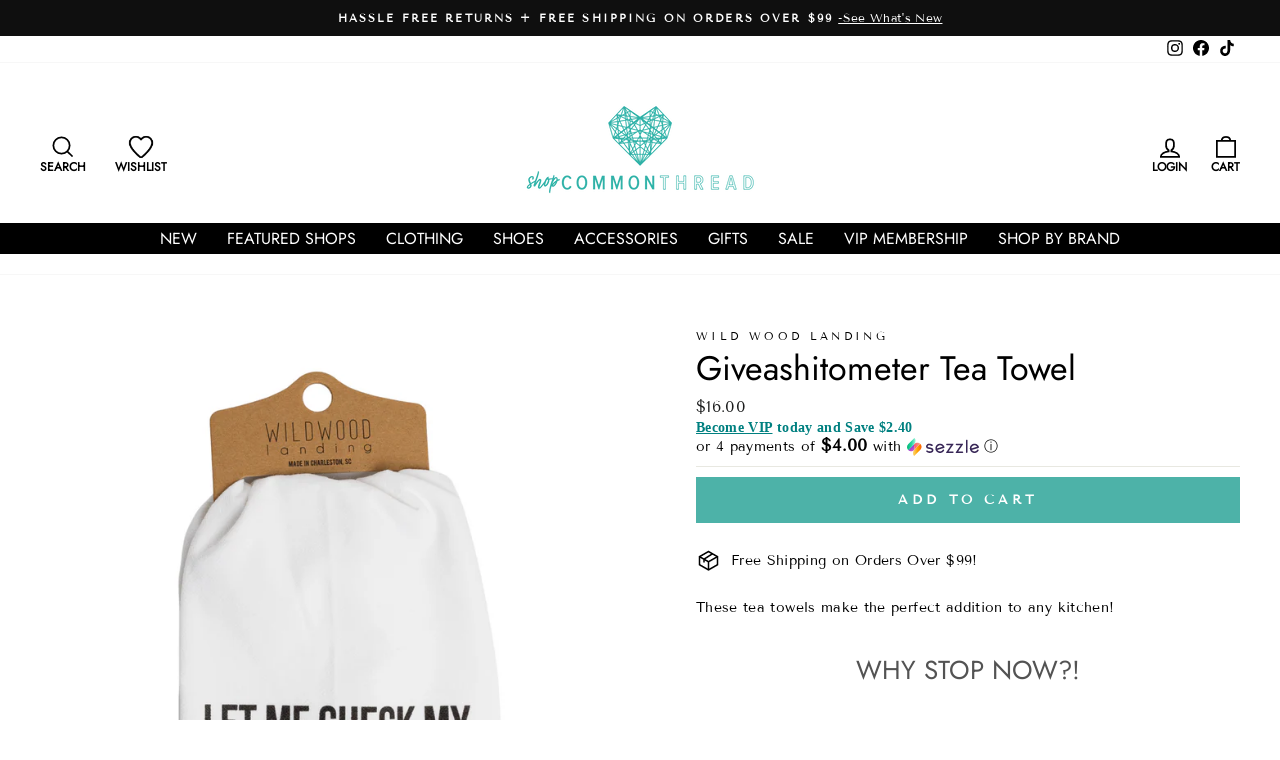

--- FILE ---
content_type: text/css
request_url: https://www.shopcommonthread.com/cdn/shop/t/216/assets/custom.css?v=19691249435611045311769017370
body_size: 484
content:
.bg-red-tag{background-color:red}.hulk-wishlist-icon{display:none!important}.text-center .site-navigation{background:#000}.hero__text-content .hero__link a{color:#fff!important}.grid-product__title{-webkit-hyphens:auto;hyphens:auto;font-size:24px;line-height:36px}.site-footer .h4{font-size:1.1em!important;font-weight:600}.grid-product__tag.tag_fast5{top:0;left:0;right:auto}.grid-product__tag.tag_sale{top:35px}#shopify-section-template--14224924016725__163740031209875795 .page-width{max-width:1000px}#shopify-section-template--14224924016725__163740031209875795 .promo-grid__content{top:12%}#shopify-section-template--14224924016725__slideshow .hero__text-shadow{position:absolute;top:65%;left:76%}.promo-grid__container:not(.promo-grid__container--boxed) .promo-grid__bg:before{background-color:unset}a.btn{color:#fff;padding:10px 15px;font-size:24px;line-height:30px;transition:all 1s;border:none!important;border-bottom:none!important;letter-spacing:0;text-transform:capitalize}a.btn.btn--secondary.btn--small.section-header__link{background:0 0!important;text-decoration-line:underline;color:#000}span.badge{position:absolute;top:0;right:0;z-index:2;background:#4db2a8;color:#fff;font-weight:700;text-transform:uppercase;padding:5px 10px;border-radius:0;font-size:12px}.with_text_head{display:inline-flex;flex-direction:column;justify-content:center;align-items:center}.with_text_head span.head_text{font-size:12px;font-weight:700}@media only screen and (min-width: 769px){#shopify-section-template--14224924016725__163740031209875795 .promo-grid__bg-image{object-fit:contain}.template-index .site-header{padding-bottom:0}}.desktop_hide{display:none}@media (max-width:800px){.desktop_hide{display:inline-flex}.display-none-mobile{display:none}.display-block-mobile{display:block}.with_text_head span.head_text{font-size:10px;font-weight:700}.with_text_head{margin:0 5px}.imagesWrapper{overflow-x:scroll;text-align:center;justify-content:normal!important;flex-wrap:nowrap!important}.scrollImageSection h2{margin-bottom:70px}.colItem h4{font-size:15px}.colItem{flex:0 0 82.33%!important}}.product-block{margin-bottom:10px}@media only screen and (min-width: 769px){.rte ol,.rte p,.rte table,.rte ul{margin-bottom:15px}}.gs__app-container fieldset{border:none;margin:0;padding:0!important}.gs__checkbox-input-title{text-align:left;padding-right:30px;font-size:12px}.mobile_search{display:none}@media only screen and (max-width: 769px){.mobile_search{display:block}.mobile_search .site-header__search-container{position:relative;display:block}.mobile_search .site-header__search-container .site-header__search{position:relative;transform:none}.mobile_search .site-header__search-container .site-header__search button#SearchClose{display:none}#shopify-section-template--14224924016725__slideshoww .hero__text-shadow{position:relative;top:unset!important;left:unset!important}#shopify-section-template--14224924016725__163740031209875795{margin-top:40px}.template-index .hero__text-content.horizontal-right{text-align:center}.template-index [data-dots=true] .hero__text-content{padding-bottom:0}.atc_wrapper{position:fixed;bottom:0;left:0;width:100%;background:#fff;padding:0 10px 30px;z-index:50;border-top:1px solid #4db2a8}}#shopify-section-template--14228881375317__163740031209875795 .page-width{max-width:1000px}.product-block--price,.product-single__meta .jdgm-widget{margin-bottom:10px}.collection_seo_copy{margin-bottom:40px}.vip-message{font-family:Futura;color:teal}.vip-gift-fields input,.vip-gift-fields textarea{width:80%}.cart__checkout-wrapper{margin-top:10px;margin-bottom:30px}[data-swatch_style=round] .color-swatch.outofstock{display:none}
/*# sourceMappingURL=/cdn/shop/t/216/assets/custom.css.map?v=19691249435611045311769017370 */


--- FILE ---
content_type: text/css;charset=UTF-8
request_url: https://cached.rebuyengine.com/api/v1/widgets/styles?id=99879&format=css&cache_key=1769313084
body_size: -731
content:
#rebuy-widget-65466 .rebuy-product-grid{display:grid;grid-template-columns:repeat(2,1fr);grid-gap:20px;padding-top:20px}#rebuy-widget-65466 .rebuy-product-block{background:#F2FBF2;border:1px solid #02b902;border-radius:5px;padding:20px}#rebuy-widget-65466 .rebuy-select{font-size:14px}

--- FILE ---
content_type: text/javascript; charset=utf-8
request_url: https://www.shopcommonthread.com/products/giveashitometer-tea-towel-ct.js
body_size: -148
content:
{"id":6826881876053,"title":"Giveashitometer Tea Towel","handle":"giveashitometer-tea-towel-ct","description":"\u003cp\u003e\u003cmeta charset=\"utf-8\"\u003e\u003cspan data-mce-fragment=\"1\"\u003eThese tea towels make the perfect addition to any kitchen! \u003c\/span\u003e\u003c\/p\u003e","published_at":"2024-12-27T11:26:37-08:00","created_at":"2022-08-29T15:28:57-07:00","vendor":"WILD WOOD LANDING","type":"Home","tags":["all","NB","rtly-gc:offer-free-shipping","SJC","white"],"price":1600,"price_min":1600,"price_max":1600,"available":true,"price_varies":false,"compare_at_price":null,"compare_at_price_min":0,"compare_at_price_max":0,"compare_at_price_varies":false,"variants":[{"id":40270860091477,"title":"Default Title","option1":"Default Title","option2":null,"option3":null,"sku":"207692","requires_shipping":true,"taxable":true,"featured_image":null,"available":true,"name":"Giveashitometer Tea Towel","public_title":null,"options":["Default Title"],"price":1600,"weight":0,"compare_at_price":null,"inventory_management":"shopify","barcode":"207692","quantity_rule":{"min":1,"max":null,"increment":1},"quantity_price_breaks":[],"requires_selling_plan":false,"selling_plan_allocations":[]}],"images":["\/\/cdn.shopify.com\/s\/files\/1\/0033\/7634\/9237\/files\/January11-TeaTowels2.png?v=1705347549"],"featured_image":"\/\/cdn.shopify.com\/s\/files\/1\/0033\/7634\/9237\/files\/January11-TeaTowels2.png?v=1705347549","options":[{"name":"Title","position":1,"values":["Default Title"]}],"url":"\/products\/giveashitometer-tea-towel-ct","media":[{"alt":null,"id":23424756416597,"position":1,"preview_image":{"aspect_ratio":0.667,"height":3072,"width":2048,"src":"https:\/\/cdn.shopify.com\/s\/files\/1\/0033\/7634\/9237\/files\/January11-TeaTowels2.png?v=1705347549"},"aspect_ratio":0.667,"height":3072,"media_type":"image","src":"https:\/\/cdn.shopify.com\/s\/files\/1\/0033\/7634\/9237\/files\/January11-TeaTowels2.png?v=1705347549","width":2048}],"requires_selling_plan":false,"selling_plan_groups":[]}